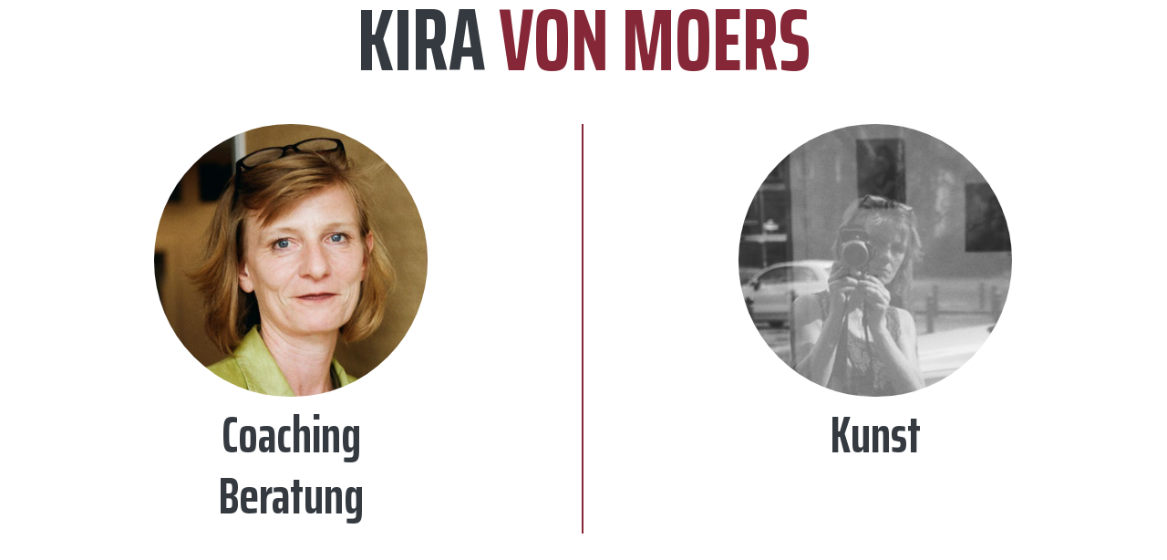

--- FILE ---
content_type: text/html
request_url: https://www.kiravonmoers.de/
body_size: 2571
content:
<!doctype html>
<html lang="ede">
  <head>
    <!-- Required meta tags -->
    <meta charset="utf-8">
    <meta name="viewport" content="width=device-width, initial-scale=1, shrink-to-fit=no">

    <!-- Bootstrap CSS -->
    <link rel="stylesheet" href="https://stackpath.bootstrapcdn.com/bootstrap/4.3.1/css/bootstrap.min.css" integrity="sha384-ggOyR0iXCbMQv3Xipma34MD+dH/1fQ784/j6cY/iJTQUOhcWr7x9JvoRxT2MZw1T" crossorigin="anonymous">
	
	 <!-- Custom fonts for this template -->
  <link href="https://fonts.googleapis.com/css?family=Saira+Extra+Condensed:500,700" rel="stylesheet">
  <link href="https://fonts.googleapis.com/css?family=Muli:400,400i,800,800i" rel="stylesheet">
  <link href="vendor/fontawesome-free/css/all.min.css" rel="stylesheet">
	
	<!-- Custom styles for this template -->
    <link href="css/resume.css" rel="stylesheet">
  
    <title>Kira von Moers</title>
    <style>
    	body {
    		padding-left:0;
    	}
      @media only screen and (max-width: 600px) {
          h1 {
            font-size: 3.0rem;
          }
          h2 {
            font-size: 2.5rem;
          }
      }
    </style>
  </head>
  <body>
    <div class="container-fluid m-0">
    	<div class="row text-center mb-5">
    		<div class="col">
    		<h1 class="mb-0">Kira
          		<span class="text-primary">von Moers</span>
        	</h1>
        	</div>
        </div>
    	<div class="row text-center">
    		<div class="col-6" style="border-right:2px solid #862737;">
    			<a href="beruf.php">
    			<img style="width:300px" class="img-profile rounded-circle mx-auto mb-2 img-fluid" src="img/profile2.jpg" alt="">
    			<h2>
    			Coaching<br>Beratung
    			</h2>
    			</a>
    		</div>
    		<div class="col-6">
    			<a href="kunst.php" class="art">
    			<img style="width:300px" class="img-profile rounded-circle mx-auto mb-2 img-fluid" src="img/profile3.jpg" alt="">
    			<h2>
    			Kunst
				</h2>
				</a>
    		</div>
    	</div>
    <div>

    <!-- Optional JavaScript -->
    <!-- jQuery first, then Popper.js, then Bootstrap JS -->
    <script src="https://code.jquery.com/jquery-3.3.1.slim.min.js" integrity="sha384-q8i/X+965DzO0rT7abK41JStQIAqVgRVzpbzo5smXKp4YfRvH+8abtTE1Pi6jizo" crossorigin="anonymous"></script>
    <script src="https://cdnjs.cloudflare.com/ajax/libs/popper.js/1.14.7/umd/popper.min.js" integrity="sha384-UO2eT0CpHqdSJQ6hJty5KVphtPhzWj9WO1clHTMGa3JDZwrnQq4sF86dIHNDz0W1" crossorigin="anonymous"></script>
    <script src="https://stackpath.bootstrapcdn.com/bootstrap/4.3.1/js/bootstrap.min.js" integrity="sha384-JjSmVgyd0p3pXB1rRibZUAYoIIy6OrQ6VrjIEaFf/nJGzIxFDsf4x0xIM+B07jRM" crossorigin="anonymous"></script>
  </body>
</html>

--- FILE ---
content_type: text/css
request_url: https://www.kiravonmoers.de/css/resume.css
body_size: 4846
content:
/*!
 * Start Bootstrap - Resume v5.0.8 (https://startbootstrap.com/template-overviews/resume)
 * Copyright 2013-2019 Start Bootstrap
 * Licensed under MIT (https://github.com/BlackrockDigital/startbootstrap-resume/blob/master/LICENSE)
 */

body {
  font-family: 'Muli', -apple-system, BlinkMacSystemFont, 'Segoe UI', Roboto, 'Helvetica Neue', Arial, sans-serif, 'Apple Color Emoji', 'Segoe UI Emoji', 'Segoe UI Symbol', 'Noto Color Emoji';
  padding-top: 54px;
  color: #555555;
}

@media (min-width: 992px) {
  body {
    padding-top: 0;
    padding-left: 17rem;
  }
}

h1,
h2,
h3,
h4,
h5,
h6 {
  font-family: 'Saira Extra Condensed', -apple-system, BlinkMacSystemFont, 'Segoe UI', Roboto, 'Helvetica Neue', Arial, sans-serif, 'Apple Color Emoji', 'Segoe UI Emoji', 'Segoe UI Symbol', 'Noto Color Emoji';
  font-weight: 700;
  /*text-transform: uppercase;*/
  color: #343a40;
}

h1 {
  font-size: 6rem;
  line-height: 5.5rem;
  text-transform: uppercase;
}

h2 {
  font-size: 3.5rem;
}

h3 {
  font-size: 2rem;
}

p.lead {
  font-size: 1.15rem;
  font-weight: 600;
  text-align:left;
}

p.lead.center {
  font-size: 1.15rem;
  font-weight: 600;
  text-align:center;
}

.subheading {
  text-transform: uppercase;
  font-weight: 500;
  font-family: 'Saira Extra Condensed', -apple-system, BlinkMacSystemFont, 'Segoe UI', Roboto, 'Helvetica Neue', Arial, sans-serif, 'Apple Color Emoji', 'Segoe UI Emoji', 'Segoe UI Symbol', 'Noto Color Emoji';
  font-size: 1.5rem;
}

.social-icons a {
  display: inline-block;
  height: 3.5rem;
  width: 3.5rem;
  background-color: #495057;
  color: #fff !important;
  border-radius: 100%;
  text-align: center;
  font-size: 1.5rem;
  line-height: 3.5rem;
  margin-right: 1rem;
}

.social-icons a:last-child {
  margin-right: 0;
}

.social-icons a:hover {
  background-color: #BD5D38;
}

.dev-icons {
  font-size: 3rem;
}

.dev-icons .list-inline-item i:hover {
  color: #BD5D38;
}

#sideNav .navbar-nav .nav-item .nav-link {
  font-weight: 800;
  letter-spacing: 0.05rem;
  text-transform: uppercase;
}

#sideNav .navbar-toggler:focus {
  outline-color: #d48a6e;
}


#sideNavLeft .navbar-nav .nav-item .nav-link {
  font-weight: 800;
  letter-spacing: 0.05rem;
  text-transform: uppercase;
}

#sideNavLeft .navbar-toggler:focus {
  outline-color: #d48a6e;
}

@media (min-width: 992px) {
  #sideNav {
    text-align: center;
    position: fixed;
    top: 0;
    left: 0;
    display: flex;
    flex-direction: column;
    width: 17rem;
    height: 100vh;
  }
  #sideNav .navbar-brand {
    display: flex;
    margin: auto auto 0;
    padding: 0.5rem;
  }
  #sideNav .navbar-brand .img-profile {
    max-width: 12rem;
    max-height: 12rem;
    border: 0.5rem solid rgba(255, 255, 255, 0.2);
  }
  #sideNav .navbar-collapse {
    display: flex;
    align-items: flex-start;
    flex-grow: 0;
    width: 100%;
    margin-bottom: auto;
  }
  #sideNav .navbar-collapse .navbar-nav {
    flex-direction: column;
    width: 100%;
  }
  #sideNav .navbar-collapse .navbar-nav .nav-item {
    display: block;
  }
  #sideNav .navbar-collapse .navbar-nav .nav-item .nav-link {
    display: block;
  }
  
  
  #sideNavLeft {
    text-align: center;
    position: fixed;
    top: 0;
    left:0;
    display: flex;
    flex-direction: column;
    width: 17rem;
    height: 100vh;
  }
  #sideNavLeft .navbar-brand {
    display: flex;
    margin: auto auto 0;
    padding: 0.5rem;
  }
  #sideNavLeft .navbar-brand .img-profile {
    max-width: 12rem;
    max-height: 12rem;
    border: 0.5rem solid rgba(255, 255, 255, 0.2);
  }
  #sideNavLeft .navbar-collapse {
    display: flex;
    align-items: flex-start;
    flex-grow: 0;
    width: 100%;
    margin-bottom: auto;
  }
  #sideNavLeft .navbar-collapse .navbar-nav {
    flex-direction: column;
    width: 100%;
  }
  #sideNavLeft .navbar-collapse .navbar-nav .nav-item {
    display: block;
  }
  #sideNavLeft .navbar-collapse .navbar-nav .nav-item .nav-link {
    display: block;
  }
}

section.resume-section {
  padding-top: 5rem !important;
  padding-bottom: 5rem !important;
  max-width: 75rem;
}

section.resume-section .resume-item .resume-date {
  min-width: none;
}

@media (min-width: 768px) {
  section.resume-section {
    min-height: 100vh;
  }
  section.resume-section .resume-item .resume-date {
    min-width: 18rem;
  }

  .main-body {
    width:42em;
  }
}

@media (min-width: 992px) {
  section.resume-section {
    padding-top: 3rem !important;
    padding-bottom: 3rem !important;
  }
}

.bg-primary {
  background-color: #BD5D38 !important;
  background-color: #862737 !important;
}

.text-primary {
  color: #BD5D38 !important;
  color: #862737 !important;
}

.bg-primary-art {
  background-color: #717171 !important;
}

.text-primary-art {
  color: #717171 !important;
}

a {
  color: #BD5D38;
  color: #862737;
}

a.art {
	color:#717171;
}

a:hover, a:focus, a:active {
  color: #824027;
}

.link-liste {
	list-style-type: none;
	padding-left: 0;
}

.link-liste li {
	margin-bottom: 0;
	padding-bottom: 0;
}
